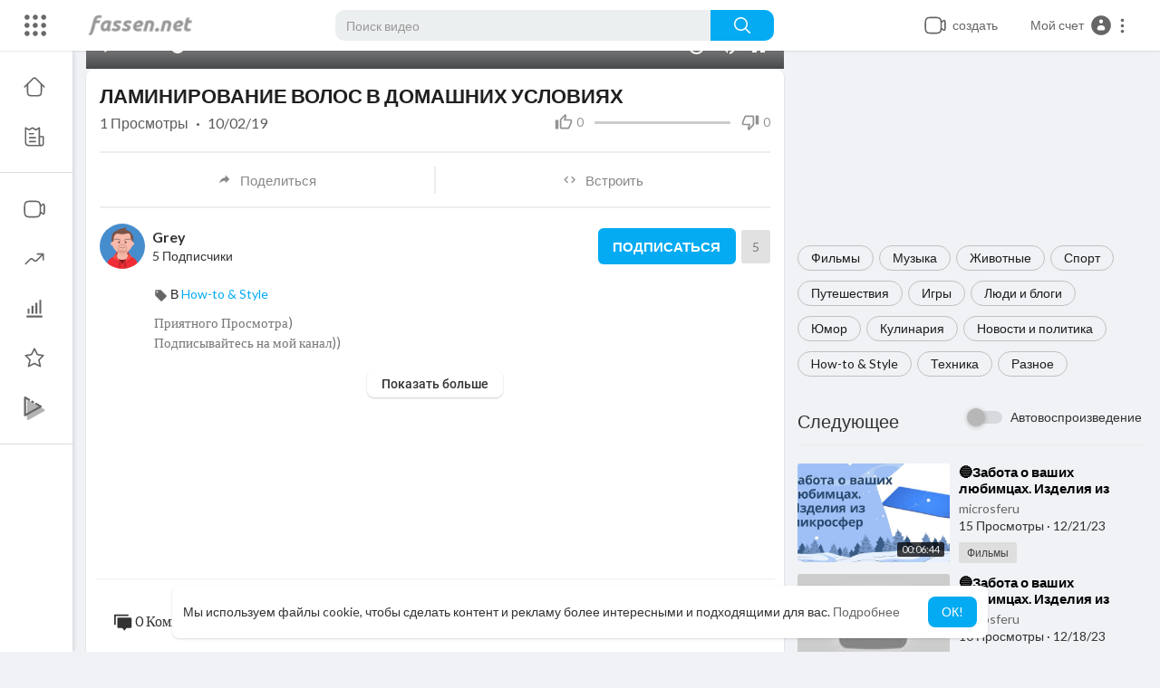

--- FILE ---
content_type: text/html; charset=utf-8
request_url: https://www.google.com/recaptcha/api2/anchor?ar=1&k=6LdM7wATAAAAADDSXG8DUksOb-Mr38OiJuLxsbmP&co=aHR0cHM6Ly9mYXNzZW4ubmV0OjQ0Mw..&hl=en&v=PoyoqOPhxBO7pBk68S4YbpHZ&size=normal&anchor-ms=20000&execute-ms=30000&cb=mknrcyo1iw6v
body_size: 49489
content:
<!DOCTYPE HTML><html dir="ltr" lang="en"><head><meta http-equiv="Content-Type" content="text/html; charset=UTF-8">
<meta http-equiv="X-UA-Compatible" content="IE=edge">
<title>reCAPTCHA</title>
<style type="text/css">
/* cyrillic-ext */
@font-face {
  font-family: 'Roboto';
  font-style: normal;
  font-weight: 400;
  font-stretch: 100%;
  src: url(//fonts.gstatic.com/s/roboto/v48/KFO7CnqEu92Fr1ME7kSn66aGLdTylUAMa3GUBHMdazTgWw.woff2) format('woff2');
  unicode-range: U+0460-052F, U+1C80-1C8A, U+20B4, U+2DE0-2DFF, U+A640-A69F, U+FE2E-FE2F;
}
/* cyrillic */
@font-face {
  font-family: 'Roboto';
  font-style: normal;
  font-weight: 400;
  font-stretch: 100%;
  src: url(//fonts.gstatic.com/s/roboto/v48/KFO7CnqEu92Fr1ME7kSn66aGLdTylUAMa3iUBHMdazTgWw.woff2) format('woff2');
  unicode-range: U+0301, U+0400-045F, U+0490-0491, U+04B0-04B1, U+2116;
}
/* greek-ext */
@font-face {
  font-family: 'Roboto';
  font-style: normal;
  font-weight: 400;
  font-stretch: 100%;
  src: url(//fonts.gstatic.com/s/roboto/v48/KFO7CnqEu92Fr1ME7kSn66aGLdTylUAMa3CUBHMdazTgWw.woff2) format('woff2');
  unicode-range: U+1F00-1FFF;
}
/* greek */
@font-face {
  font-family: 'Roboto';
  font-style: normal;
  font-weight: 400;
  font-stretch: 100%;
  src: url(//fonts.gstatic.com/s/roboto/v48/KFO7CnqEu92Fr1ME7kSn66aGLdTylUAMa3-UBHMdazTgWw.woff2) format('woff2');
  unicode-range: U+0370-0377, U+037A-037F, U+0384-038A, U+038C, U+038E-03A1, U+03A3-03FF;
}
/* math */
@font-face {
  font-family: 'Roboto';
  font-style: normal;
  font-weight: 400;
  font-stretch: 100%;
  src: url(//fonts.gstatic.com/s/roboto/v48/KFO7CnqEu92Fr1ME7kSn66aGLdTylUAMawCUBHMdazTgWw.woff2) format('woff2');
  unicode-range: U+0302-0303, U+0305, U+0307-0308, U+0310, U+0312, U+0315, U+031A, U+0326-0327, U+032C, U+032F-0330, U+0332-0333, U+0338, U+033A, U+0346, U+034D, U+0391-03A1, U+03A3-03A9, U+03B1-03C9, U+03D1, U+03D5-03D6, U+03F0-03F1, U+03F4-03F5, U+2016-2017, U+2034-2038, U+203C, U+2040, U+2043, U+2047, U+2050, U+2057, U+205F, U+2070-2071, U+2074-208E, U+2090-209C, U+20D0-20DC, U+20E1, U+20E5-20EF, U+2100-2112, U+2114-2115, U+2117-2121, U+2123-214F, U+2190, U+2192, U+2194-21AE, U+21B0-21E5, U+21F1-21F2, U+21F4-2211, U+2213-2214, U+2216-22FF, U+2308-230B, U+2310, U+2319, U+231C-2321, U+2336-237A, U+237C, U+2395, U+239B-23B7, U+23D0, U+23DC-23E1, U+2474-2475, U+25AF, U+25B3, U+25B7, U+25BD, U+25C1, U+25CA, U+25CC, U+25FB, U+266D-266F, U+27C0-27FF, U+2900-2AFF, U+2B0E-2B11, U+2B30-2B4C, U+2BFE, U+3030, U+FF5B, U+FF5D, U+1D400-1D7FF, U+1EE00-1EEFF;
}
/* symbols */
@font-face {
  font-family: 'Roboto';
  font-style: normal;
  font-weight: 400;
  font-stretch: 100%;
  src: url(//fonts.gstatic.com/s/roboto/v48/KFO7CnqEu92Fr1ME7kSn66aGLdTylUAMaxKUBHMdazTgWw.woff2) format('woff2');
  unicode-range: U+0001-000C, U+000E-001F, U+007F-009F, U+20DD-20E0, U+20E2-20E4, U+2150-218F, U+2190, U+2192, U+2194-2199, U+21AF, U+21E6-21F0, U+21F3, U+2218-2219, U+2299, U+22C4-22C6, U+2300-243F, U+2440-244A, U+2460-24FF, U+25A0-27BF, U+2800-28FF, U+2921-2922, U+2981, U+29BF, U+29EB, U+2B00-2BFF, U+4DC0-4DFF, U+FFF9-FFFB, U+10140-1018E, U+10190-1019C, U+101A0, U+101D0-101FD, U+102E0-102FB, U+10E60-10E7E, U+1D2C0-1D2D3, U+1D2E0-1D37F, U+1F000-1F0FF, U+1F100-1F1AD, U+1F1E6-1F1FF, U+1F30D-1F30F, U+1F315, U+1F31C, U+1F31E, U+1F320-1F32C, U+1F336, U+1F378, U+1F37D, U+1F382, U+1F393-1F39F, U+1F3A7-1F3A8, U+1F3AC-1F3AF, U+1F3C2, U+1F3C4-1F3C6, U+1F3CA-1F3CE, U+1F3D4-1F3E0, U+1F3ED, U+1F3F1-1F3F3, U+1F3F5-1F3F7, U+1F408, U+1F415, U+1F41F, U+1F426, U+1F43F, U+1F441-1F442, U+1F444, U+1F446-1F449, U+1F44C-1F44E, U+1F453, U+1F46A, U+1F47D, U+1F4A3, U+1F4B0, U+1F4B3, U+1F4B9, U+1F4BB, U+1F4BF, U+1F4C8-1F4CB, U+1F4D6, U+1F4DA, U+1F4DF, U+1F4E3-1F4E6, U+1F4EA-1F4ED, U+1F4F7, U+1F4F9-1F4FB, U+1F4FD-1F4FE, U+1F503, U+1F507-1F50B, U+1F50D, U+1F512-1F513, U+1F53E-1F54A, U+1F54F-1F5FA, U+1F610, U+1F650-1F67F, U+1F687, U+1F68D, U+1F691, U+1F694, U+1F698, U+1F6AD, U+1F6B2, U+1F6B9-1F6BA, U+1F6BC, U+1F6C6-1F6CF, U+1F6D3-1F6D7, U+1F6E0-1F6EA, U+1F6F0-1F6F3, U+1F6F7-1F6FC, U+1F700-1F7FF, U+1F800-1F80B, U+1F810-1F847, U+1F850-1F859, U+1F860-1F887, U+1F890-1F8AD, U+1F8B0-1F8BB, U+1F8C0-1F8C1, U+1F900-1F90B, U+1F93B, U+1F946, U+1F984, U+1F996, U+1F9E9, U+1FA00-1FA6F, U+1FA70-1FA7C, U+1FA80-1FA89, U+1FA8F-1FAC6, U+1FACE-1FADC, U+1FADF-1FAE9, U+1FAF0-1FAF8, U+1FB00-1FBFF;
}
/* vietnamese */
@font-face {
  font-family: 'Roboto';
  font-style: normal;
  font-weight: 400;
  font-stretch: 100%;
  src: url(//fonts.gstatic.com/s/roboto/v48/KFO7CnqEu92Fr1ME7kSn66aGLdTylUAMa3OUBHMdazTgWw.woff2) format('woff2');
  unicode-range: U+0102-0103, U+0110-0111, U+0128-0129, U+0168-0169, U+01A0-01A1, U+01AF-01B0, U+0300-0301, U+0303-0304, U+0308-0309, U+0323, U+0329, U+1EA0-1EF9, U+20AB;
}
/* latin-ext */
@font-face {
  font-family: 'Roboto';
  font-style: normal;
  font-weight: 400;
  font-stretch: 100%;
  src: url(//fonts.gstatic.com/s/roboto/v48/KFO7CnqEu92Fr1ME7kSn66aGLdTylUAMa3KUBHMdazTgWw.woff2) format('woff2');
  unicode-range: U+0100-02BA, U+02BD-02C5, U+02C7-02CC, U+02CE-02D7, U+02DD-02FF, U+0304, U+0308, U+0329, U+1D00-1DBF, U+1E00-1E9F, U+1EF2-1EFF, U+2020, U+20A0-20AB, U+20AD-20C0, U+2113, U+2C60-2C7F, U+A720-A7FF;
}
/* latin */
@font-face {
  font-family: 'Roboto';
  font-style: normal;
  font-weight: 400;
  font-stretch: 100%;
  src: url(//fonts.gstatic.com/s/roboto/v48/KFO7CnqEu92Fr1ME7kSn66aGLdTylUAMa3yUBHMdazQ.woff2) format('woff2');
  unicode-range: U+0000-00FF, U+0131, U+0152-0153, U+02BB-02BC, U+02C6, U+02DA, U+02DC, U+0304, U+0308, U+0329, U+2000-206F, U+20AC, U+2122, U+2191, U+2193, U+2212, U+2215, U+FEFF, U+FFFD;
}
/* cyrillic-ext */
@font-face {
  font-family: 'Roboto';
  font-style: normal;
  font-weight: 500;
  font-stretch: 100%;
  src: url(//fonts.gstatic.com/s/roboto/v48/KFO7CnqEu92Fr1ME7kSn66aGLdTylUAMa3GUBHMdazTgWw.woff2) format('woff2');
  unicode-range: U+0460-052F, U+1C80-1C8A, U+20B4, U+2DE0-2DFF, U+A640-A69F, U+FE2E-FE2F;
}
/* cyrillic */
@font-face {
  font-family: 'Roboto';
  font-style: normal;
  font-weight: 500;
  font-stretch: 100%;
  src: url(//fonts.gstatic.com/s/roboto/v48/KFO7CnqEu92Fr1ME7kSn66aGLdTylUAMa3iUBHMdazTgWw.woff2) format('woff2');
  unicode-range: U+0301, U+0400-045F, U+0490-0491, U+04B0-04B1, U+2116;
}
/* greek-ext */
@font-face {
  font-family: 'Roboto';
  font-style: normal;
  font-weight: 500;
  font-stretch: 100%;
  src: url(//fonts.gstatic.com/s/roboto/v48/KFO7CnqEu92Fr1ME7kSn66aGLdTylUAMa3CUBHMdazTgWw.woff2) format('woff2');
  unicode-range: U+1F00-1FFF;
}
/* greek */
@font-face {
  font-family: 'Roboto';
  font-style: normal;
  font-weight: 500;
  font-stretch: 100%;
  src: url(//fonts.gstatic.com/s/roboto/v48/KFO7CnqEu92Fr1ME7kSn66aGLdTylUAMa3-UBHMdazTgWw.woff2) format('woff2');
  unicode-range: U+0370-0377, U+037A-037F, U+0384-038A, U+038C, U+038E-03A1, U+03A3-03FF;
}
/* math */
@font-face {
  font-family: 'Roboto';
  font-style: normal;
  font-weight: 500;
  font-stretch: 100%;
  src: url(//fonts.gstatic.com/s/roboto/v48/KFO7CnqEu92Fr1ME7kSn66aGLdTylUAMawCUBHMdazTgWw.woff2) format('woff2');
  unicode-range: U+0302-0303, U+0305, U+0307-0308, U+0310, U+0312, U+0315, U+031A, U+0326-0327, U+032C, U+032F-0330, U+0332-0333, U+0338, U+033A, U+0346, U+034D, U+0391-03A1, U+03A3-03A9, U+03B1-03C9, U+03D1, U+03D5-03D6, U+03F0-03F1, U+03F4-03F5, U+2016-2017, U+2034-2038, U+203C, U+2040, U+2043, U+2047, U+2050, U+2057, U+205F, U+2070-2071, U+2074-208E, U+2090-209C, U+20D0-20DC, U+20E1, U+20E5-20EF, U+2100-2112, U+2114-2115, U+2117-2121, U+2123-214F, U+2190, U+2192, U+2194-21AE, U+21B0-21E5, U+21F1-21F2, U+21F4-2211, U+2213-2214, U+2216-22FF, U+2308-230B, U+2310, U+2319, U+231C-2321, U+2336-237A, U+237C, U+2395, U+239B-23B7, U+23D0, U+23DC-23E1, U+2474-2475, U+25AF, U+25B3, U+25B7, U+25BD, U+25C1, U+25CA, U+25CC, U+25FB, U+266D-266F, U+27C0-27FF, U+2900-2AFF, U+2B0E-2B11, U+2B30-2B4C, U+2BFE, U+3030, U+FF5B, U+FF5D, U+1D400-1D7FF, U+1EE00-1EEFF;
}
/* symbols */
@font-face {
  font-family: 'Roboto';
  font-style: normal;
  font-weight: 500;
  font-stretch: 100%;
  src: url(//fonts.gstatic.com/s/roboto/v48/KFO7CnqEu92Fr1ME7kSn66aGLdTylUAMaxKUBHMdazTgWw.woff2) format('woff2');
  unicode-range: U+0001-000C, U+000E-001F, U+007F-009F, U+20DD-20E0, U+20E2-20E4, U+2150-218F, U+2190, U+2192, U+2194-2199, U+21AF, U+21E6-21F0, U+21F3, U+2218-2219, U+2299, U+22C4-22C6, U+2300-243F, U+2440-244A, U+2460-24FF, U+25A0-27BF, U+2800-28FF, U+2921-2922, U+2981, U+29BF, U+29EB, U+2B00-2BFF, U+4DC0-4DFF, U+FFF9-FFFB, U+10140-1018E, U+10190-1019C, U+101A0, U+101D0-101FD, U+102E0-102FB, U+10E60-10E7E, U+1D2C0-1D2D3, U+1D2E0-1D37F, U+1F000-1F0FF, U+1F100-1F1AD, U+1F1E6-1F1FF, U+1F30D-1F30F, U+1F315, U+1F31C, U+1F31E, U+1F320-1F32C, U+1F336, U+1F378, U+1F37D, U+1F382, U+1F393-1F39F, U+1F3A7-1F3A8, U+1F3AC-1F3AF, U+1F3C2, U+1F3C4-1F3C6, U+1F3CA-1F3CE, U+1F3D4-1F3E0, U+1F3ED, U+1F3F1-1F3F3, U+1F3F5-1F3F7, U+1F408, U+1F415, U+1F41F, U+1F426, U+1F43F, U+1F441-1F442, U+1F444, U+1F446-1F449, U+1F44C-1F44E, U+1F453, U+1F46A, U+1F47D, U+1F4A3, U+1F4B0, U+1F4B3, U+1F4B9, U+1F4BB, U+1F4BF, U+1F4C8-1F4CB, U+1F4D6, U+1F4DA, U+1F4DF, U+1F4E3-1F4E6, U+1F4EA-1F4ED, U+1F4F7, U+1F4F9-1F4FB, U+1F4FD-1F4FE, U+1F503, U+1F507-1F50B, U+1F50D, U+1F512-1F513, U+1F53E-1F54A, U+1F54F-1F5FA, U+1F610, U+1F650-1F67F, U+1F687, U+1F68D, U+1F691, U+1F694, U+1F698, U+1F6AD, U+1F6B2, U+1F6B9-1F6BA, U+1F6BC, U+1F6C6-1F6CF, U+1F6D3-1F6D7, U+1F6E0-1F6EA, U+1F6F0-1F6F3, U+1F6F7-1F6FC, U+1F700-1F7FF, U+1F800-1F80B, U+1F810-1F847, U+1F850-1F859, U+1F860-1F887, U+1F890-1F8AD, U+1F8B0-1F8BB, U+1F8C0-1F8C1, U+1F900-1F90B, U+1F93B, U+1F946, U+1F984, U+1F996, U+1F9E9, U+1FA00-1FA6F, U+1FA70-1FA7C, U+1FA80-1FA89, U+1FA8F-1FAC6, U+1FACE-1FADC, U+1FADF-1FAE9, U+1FAF0-1FAF8, U+1FB00-1FBFF;
}
/* vietnamese */
@font-face {
  font-family: 'Roboto';
  font-style: normal;
  font-weight: 500;
  font-stretch: 100%;
  src: url(//fonts.gstatic.com/s/roboto/v48/KFO7CnqEu92Fr1ME7kSn66aGLdTylUAMa3OUBHMdazTgWw.woff2) format('woff2');
  unicode-range: U+0102-0103, U+0110-0111, U+0128-0129, U+0168-0169, U+01A0-01A1, U+01AF-01B0, U+0300-0301, U+0303-0304, U+0308-0309, U+0323, U+0329, U+1EA0-1EF9, U+20AB;
}
/* latin-ext */
@font-face {
  font-family: 'Roboto';
  font-style: normal;
  font-weight: 500;
  font-stretch: 100%;
  src: url(//fonts.gstatic.com/s/roboto/v48/KFO7CnqEu92Fr1ME7kSn66aGLdTylUAMa3KUBHMdazTgWw.woff2) format('woff2');
  unicode-range: U+0100-02BA, U+02BD-02C5, U+02C7-02CC, U+02CE-02D7, U+02DD-02FF, U+0304, U+0308, U+0329, U+1D00-1DBF, U+1E00-1E9F, U+1EF2-1EFF, U+2020, U+20A0-20AB, U+20AD-20C0, U+2113, U+2C60-2C7F, U+A720-A7FF;
}
/* latin */
@font-face {
  font-family: 'Roboto';
  font-style: normal;
  font-weight: 500;
  font-stretch: 100%;
  src: url(//fonts.gstatic.com/s/roboto/v48/KFO7CnqEu92Fr1ME7kSn66aGLdTylUAMa3yUBHMdazQ.woff2) format('woff2');
  unicode-range: U+0000-00FF, U+0131, U+0152-0153, U+02BB-02BC, U+02C6, U+02DA, U+02DC, U+0304, U+0308, U+0329, U+2000-206F, U+20AC, U+2122, U+2191, U+2193, U+2212, U+2215, U+FEFF, U+FFFD;
}
/* cyrillic-ext */
@font-face {
  font-family: 'Roboto';
  font-style: normal;
  font-weight: 900;
  font-stretch: 100%;
  src: url(//fonts.gstatic.com/s/roboto/v48/KFO7CnqEu92Fr1ME7kSn66aGLdTylUAMa3GUBHMdazTgWw.woff2) format('woff2');
  unicode-range: U+0460-052F, U+1C80-1C8A, U+20B4, U+2DE0-2DFF, U+A640-A69F, U+FE2E-FE2F;
}
/* cyrillic */
@font-face {
  font-family: 'Roboto';
  font-style: normal;
  font-weight: 900;
  font-stretch: 100%;
  src: url(//fonts.gstatic.com/s/roboto/v48/KFO7CnqEu92Fr1ME7kSn66aGLdTylUAMa3iUBHMdazTgWw.woff2) format('woff2');
  unicode-range: U+0301, U+0400-045F, U+0490-0491, U+04B0-04B1, U+2116;
}
/* greek-ext */
@font-face {
  font-family: 'Roboto';
  font-style: normal;
  font-weight: 900;
  font-stretch: 100%;
  src: url(//fonts.gstatic.com/s/roboto/v48/KFO7CnqEu92Fr1ME7kSn66aGLdTylUAMa3CUBHMdazTgWw.woff2) format('woff2');
  unicode-range: U+1F00-1FFF;
}
/* greek */
@font-face {
  font-family: 'Roboto';
  font-style: normal;
  font-weight: 900;
  font-stretch: 100%;
  src: url(//fonts.gstatic.com/s/roboto/v48/KFO7CnqEu92Fr1ME7kSn66aGLdTylUAMa3-UBHMdazTgWw.woff2) format('woff2');
  unicode-range: U+0370-0377, U+037A-037F, U+0384-038A, U+038C, U+038E-03A1, U+03A3-03FF;
}
/* math */
@font-face {
  font-family: 'Roboto';
  font-style: normal;
  font-weight: 900;
  font-stretch: 100%;
  src: url(//fonts.gstatic.com/s/roboto/v48/KFO7CnqEu92Fr1ME7kSn66aGLdTylUAMawCUBHMdazTgWw.woff2) format('woff2');
  unicode-range: U+0302-0303, U+0305, U+0307-0308, U+0310, U+0312, U+0315, U+031A, U+0326-0327, U+032C, U+032F-0330, U+0332-0333, U+0338, U+033A, U+0346, U+034D, U+0391-03A1, U+03A3-03A9, U+03B1-03C9, U+03D1, U+03D5-03D6, U+03F0-03F1, U+03F4-03F5, U+2016-2017, U+2034-2038, U+203C, U+2040, U+2043, U+2047, U+2050, U+2057, U+205F, U+2070-2071, U+2074-208E, U+2090-209C, U+20D0-20DC, U+20E1, U+20E5-20EF, U+2100-2112, U+2114-2115, U+2117-2121, U+2123-214F, U+2190, U+2192, U+2194-21AE, U+21B0-21E5, U+21F1-21F2, U+21F4-2211, U+2213-2214, U+2216-22FF, U+2308-230B, U+2310, U+2319, U+231C-2321, U+2336-237A, U+237C, U+2395, U+239B-23B7, U+23D0, U+23DC-23E1, U+2474-2475, U+25AF, U+25B3, U+25B7, U+25BD, U+25C1, U+25CA, U+25CC, U+25FB, U+266D-266F, U+27C0-27FF, U+2900-2AFF, U+2B0E-2B11, U+2B30-2B4C, U+2BFE, U+3030, U+FF5B, U+FF5D, U+1D400-1D7FF, U+1EE00-1EEFF;
}
/* symbols */
@font-face {
  font-family: 'Roboto';
  font-style: normal;
  font-weight: 900;
  font-stretch: 100%;
  src: url(//fonts.gstatic.com/s/roboto/v48/KFO7CnqEu92Fr1ME7kSn66aGLdTylUAMaxKUBHMdazTgWw.woff2) format('woff2');
  unicode-range: U+0001-000C, U+000E-001F, U+007F-009F, U+20DD-20E0, U+20E2-20E4, U+2150-218F, U+2190, U+2192, U+2194-2199, U+21AF, U+21E6-21F0, U+21F3, U+2218-2219, U+2299, U+22C4-22C6, U+2300-243F, U+2440-244A, U+2460-24FF, U+25A0-27BF, U+2800-28FF, U+2921-2922, U+2981, U+29BF, U+29EB, U+2B00-2BFF, U+4DC0-4DFF, U+FFF9-FFFB, U+10140-1018E, U+10190-1019C, U+101A0, U+101D0-101FD, U+102E0-102FB, U+10E60-10E7E, U+1D2C0-1D2D3, U+1D2E0-1D37F, U+1F000-1F0FF, U+1F100-1F1AD, U+1F1E6-1F1FF, U+1F30D-1F30F, U+1F315, U+1F31C, U+1F31E, U+1F320-1F32C, U+1F336, U+1F378, U+1F37D, U+1F382, U+1F393-1F39F, U+1F3A7-1F3A8, U+1F3AC-1F3AF, U+1F3C2, U+1F3C4-1F3C6, U+1F3CA-1F3CE, U+1F3D4-1F3E0, U+1F3ED, U+1F3F1-1F3F3, U+1F3F5-1F3F7, U+1F408, U+1F415, U+1F41F, U+1F426, U+1F43F, U+1F441-1F442, U+1F444, U+1F446-1F449, U+1F44C-1F44E, U+1F453, U+1F46A, U+1F47D, U+1F4A3, U+1F4B0, U+1F4B3, U+1F4B9, U+1F4BB, U+1F4BF, U+1F4C8-1F4CB, U+1F4D6, U+1F4DA, U+1F4DF, U+1F4E3-1F4E6, U+1F4EA-1F4ED, U+1F4F7, U+1F4F9-1F4FB, U+1F4FD-1F4FE, U+1F503, U+1F507-1F50B, U+1F50D, U+1F512-1F513, U+1F53E-1F54A, U+1F54F-1F5FA, U+1F610, U+1F650-1F67F, U+1F687, U+1F68D, U+1F691, U+1F694, U+1F698, U+1F6AD, U+1F6B2, U+1F6B9-1F6BA, U+1F6BC, U+1F6C6-1F6CF, U+1F6D3-1F6D7, U+1F6E0-1F6EA, U+1F6F0-1F6F3, U+1F6F7-1F6FC, U+1F700-1F7FF, U+1F800-1F80B, U+1F810-1F847, U+1F850-1F859, U+1F860-1F887, U+1F890-1F8AD, U+1F8B0-1F8BB, U+1F8C0-1F8C1, U+1F900-1F90B, U+1F93B, U+1F946, U+1F984, U+1F996, U+1F9E9, U+1FA00-1FA6F, U+1FA70-1FA7C, U+1FA80-1FA89, U+1FA8F-1FAC6, U+1FACE-1FADC, U+1FADF-1FAE9, U+1FAF0-1FAF8, U+1FB00-1FBFF;
}
/* vietnamese */
@font-face {
  font-family: 'Roboto';
  font-style: normal;
  font-weight: 900;
  font-stretch: 100%;
  src: url(//fonts.gstatic.com/s/roboto/v48/KFO7CnqEu92Fr1ME7kSn66aGLdTylUAMa3OUBHMdazTgWw.woff2) format('woff2');
  unicode-range: U+0102-0103, U+0110-0111, U+0128-0129, U+0168-0169, U+01A0-01A1, U+01AF-01B0, U+0300-0301, U+0303-0304, U+0308-0309, U+0323, U+0329, U+1EA0-1EF9, U+20AB;
}
/* latin-ext */
@font-face {
  font-family: 'Roboto';
  font-style: normal;
  font-weight: 900;
  font-stretch: 100%;
  src: url(//fonts.gstatic.com/s/roboto/v48/KFO7CnqEu92Fr1ME7kSn66aGLdTylUAMa3KUBHMdazTgWw.woff2) format('woff2');
  unicode-range: U+0100-02BA, U+02BD-02C5, U+02C7-02CC, U+02CE-02D7, U+02DD-02FF, U+0304, U+0308, U+0329, U+1D00-1DBF, U+1E00-1E9F, U+1EF2-1EFF, U+2020, U+20A0-20AB, U+20AD-20C0, U+2113, U+2C60-2C7F, U+A720-A7FF;
}
/* latin */
@font-face {
  font-family: 'Roboto';
  font-style: normal;
  font-weight: 900;
  font-stretch: 100%;
  src: url(//fonts.gstatic.com/s/roboto/v48/KFO7CnqEu92Fr1ME7kSn66aGLdTylUAMa3yUBHMdazQ.woff2) format('woff2');
  unicode-range: U+0000-00FF, U+0131, U+0152-0153, U+02BB-02BC, U+02C6, U+02DA, U+02DC, U+0304, U+0308, U+0329, U+2000-206F, U+20AC, U+2122, U+2191, U+2193, U+2212, U+2215, U+FEFF, U+FFFD;
}

</style>
<link rel="stylesheet" type="text/css" href="https://www.gstatic.com/recaptcha/releases/PoyoqOPhxBO7pBk68S4YbpHZ/styles__ltr.css">
<script nonce="DR3BWvAxHQ-yo6YC6_ZpsQ" type="text/javascript">window['__recaptcha_api'] = 'https://www.google.com/recaptcha/api2/';</script>
<script type="text/javascript" src="https://www.gstatic.com/recaptcha/releases/PoyoqOPhxBO7pBk68S4YbpHZ/recaptcha__en.js" nonce="DR3BWvAxHQ-yo6YC6_ZpsQ">
      
    </script></head>
<body><div id="rc-anchor-alert" class="rc-anchor-alert"></div>
<input type="hidden" id="recaptcha-token" value="[base64]">
<script type="text/javascript" nonce="DR3BWvAxHQ-yo6YC6_ZpsQ">
      recaptcha.anchor.Main.init("[\x22ainput\x22,[\x22bgdata\x22,\x22\x22,\[base64]/[base64]/UltIKytdPWE6KGE8MjA0OD9SW0grK109YT4+NnwxOTI6KChhJjY0NTEyKT09NTUyOTYmJnErMTxoLmxlbmd0aCYmKGguY2hhckNvZGVBdChxKzEpJjY0NTEyKT09NTYzMjA/[base64]/MjU1OlI/[base64]/[base64]/[base64]/[base64]/[base64]/[base64]/[base64]/[base64]/[base64]/[base64]\x22,\[base64]\\u003d\x22,\x22w7orw6EhesKUw406NXzDrCNawoYHw7rCtcOyJRs/QsOVHy7DpWzCnQxeFTsqwp5nworCiQbDvCDDnVptwofCjHPDg2JIwpUVwpPCpDnDjMK0w5cDFEY9McKCw5/Ch8Oiw7bDhsOmwrXCpm8pZMO6w6pcw43DscK6FmFiwq3DtF49a8KGw6zCp8OILsOVwrA9F8OTEsKnSkNDw4QNAsOsw5TDjjPCusOAeBATYAUhw6/CkzN9wrLDvzxsQ8K0wo5UVsOFw6bDoknDm8OgwoHDqlxEEjbDp8KzNUHDhVVJOTfDv8OCwpPDj8OTwofCuD3ClMKKNhHCh8KBwooaw5fDqH5nw6IAAcKrT8KtwqzDrsKcQl1rw4vDsxYceCxibcKQw65TY8OWwofCmVrDowVsecOFCAfCscOSwr7DtsK/wp3DnVtUXywyTRpDBsK2w49JXHDDtsKeHcKJXTrCkx7CnDrCl8Oww7rCnjfDu8K/wr3CsMOuI8OjI8OkOl/Ct24EfcKmw4DDtcK8woHDiMK1w4Vtwq15w6TDlcKxSsKEwo/Ck2vCtMKYd3XDp8OkwrI5Eh7CrMKcLMOrD8KSw73Cv8KvbC/Cv17CssKBw4krwrZ5w4t0WG87LCFiwoTCnBLDtBtqfSRQw4QXRRAtPcOjJ3Ntw4I0HgMWwrYhTsK1bsKKdhHDlm/Dq8KNw73DuU3ClcOzMycoA2nCtcKTw67DosKDU8OXL8O0w5TCt0vDn8KaHEXCmsKIH8O9wqzDpsONTA3CoDXDs0jDpsOCUcOWQsOPVcOlwrM1G8OjwrHCncO/[base64]/CgsO5wrs0ci1aw6LChEdRwqLCt8KxIMOVwoILwoNQwqxOwptuwqHDgkfChVPDkR/DgD7CrxtJP8OdB8KvYFvDoC/[base64]/DkxXClgbDpcKVIg1KZHhRwp8pwqFceMKTw5tHfErCscKGw7/[base64]/w7XChMOSJMKQw7rCvBkHw7EWFMOWw687fUMSw6nDhsKMJ8OAw4c8bX/Cu8KgQsOow57CvsOdwqh5U8OCw7DCpcKqd8OnbyjDjsOgworDvj/DkzHDrMKjwqHCoMOKWsOYwpXCiMOSfCXCl2fDojDDtsOawpwEwr3DjCQ+w7hAwq4WP8KbwpDCtivDkcKKGsKoNWEEPMKwRlbCtsOFTghpOsOFN8KIw4xBwojDixR5QMOWwqkvYCjDrsKhwqrDrMKfwrliw4zCjlg6b8Kqw4liXzbDr8OAbsKQwr/CtsONXcOWScKzwpRRCU4JwovDoCpTTsOFwobCujpeXMKawrJkwqwHHT8MwqsvNGY7w75Jw50SCRRMwpHDosOpwq4UwrtyBQXDp8OFJQvDhsKPN8OewpzDvg8PXsKTwqNqwqkvw6dkwrkELGLDszjDp8KkDMO+w64ocMKSworChsOwwqALwosodhI/[base64]/DhSQCw5LDrMKYwrRKPcKmw6kxWBvDpTtbDn5SwozCvcKQclEKwoPDjsOjwpPCjcOoK8Kgw4HDp8Omw7hRw4/Cv8Ofw6k6wqTCtcOHw4DDsjdvw5TCnybDr8K1NGvCkAzDqQPCpgdqM8O3I1/[base64]/Dh2kPw43CmzPCj8OoZSMhw4cAw70XwrFSEsKuwrFqAMKQwrLCjMKBd8KqVQx5w6DCiMK5egRWXUzCjsKNw77CuCXDsyTCu8K1BBbDvMKQw5TCklwyT8OkwpYgQ20bXsOPwr/Dh0/[base64]/Co8KvDsOdO0rDjlrCtBA9FF/DtsKJAcKxC8O8w77Dm0zDvEtewoLDkAPCh8KTwpUVVsOew79swqZpwrHDtcO+w5/[base64]/w4jCisKAwpdOaHhkC8KDFMOIwoYBBMOZOMKNKsOuw4jCpVzCm2LDhMKBwrXCg8KGwpJ8esKqwpHDnUVcXxzCrR0Qw7cdwqA/wqjCrFLCjMOTw5rDsXVVw7nCgsOVEHzCnsOrw44Hwr/ChGgrw40ywrJcw79nw7XCncOtTMOZw78Ww4J7QsKXPMOYTgnCqnbDn8OAYcKmb8Kowp5Tw7RNLMOkw6Z6wpNSw4sVM8Kfw67Co8OzWFcFw5IewrrDmcOvM8OKw7nDjcKOwptlwoTDs8Knw6DDgcOTFC48w69pw7gsLTxhwrNuCsOQIsOLwqJhw4waw67Cq8KSwpB/[base64]/CjsKeBltSw6VcckdIw6YFdi5IAsKsw43CjjcfWMOoSMObXcKew7Z0w7HDhTdkw4bDtMOaS8KIF8KZC8O5wo4iQTjDjTzCncOkf8OrI1jDgmF2d35zwrNzw4/DisKKwrh1H8KAwp5Fw7HCoitwwo/DpQrDucKJGR5cwpF4DWATw7zClX7DiMKvJcK3eDApZ8ONwrHDgA/DnMKlB8KNwpTCvA/DqF4hccK0OmTDlMKowqFOw7bDgmjDiFBhw6Z3axrCkMKdH8Khw57DhTQJQABQfsKSfsKaLT3Cs8OsWcKlw69bVcKpwqlWaMKpwqwSRm/Dj8Okw5nCh8K9w7kYfy5mwqXDgHQaVlDCuQ5gwrd5wqLCplZpwrAiMT5ewr0cwrDDhsO6w7/DnytQwrwNO8Ksw6EJNsKowrjCpcKkQcKMw6I3Sn8ow7LCvMOHaBbDm8Oow60Lw5fDkAJLw7NhasO+w7HCt8O5esKQOGzDhBJmf0vDiMKHI2LDoWTDrcK4wr3Dg8Oiw7g3bhbClEnCkAEXwr1AaMKdWMKIGB3DgsOjwo9ZwqNyVxbCj0vCksO/Hi1qQicjeg7Cv8Kdwqh6w5/[base64]/DvUVvwpDDuMO/w4EAwpcLw4zDmcKYdSs1FCDCnEFNWcOFFcOnbEnDjsO0fU50w7PDg8ONw7vCul3Dn8ODYQcLw4t3wrHCvnLDnsOXw7HCjcK3wrDDgcKfwpFkNsKcXV48wrwxCicyw5xmw63ClsOiwrEwLMKIcsKABMK2ChTCkxbDswx+w77Ct8O2ZjUVdF/[base64]/DMOGw67Du8KnUj/Ci8KIZSdCS152w7/[base64]/CuiXDk2U+wrAhw7pWMSdmUArDmhfDrMOuMsO4YBjDo8Kjw6tjNztWwqPDpMKOQirDrRhlwqrCjcKYworClcK+R8KIX3lSbzN0wrQpwpd7w4tfwrLCimLDlVvDmg11w5/DsFE7w4IoY09Ww7zCmijCq8KADTBVHEnDkk3DqcKrLE3CkMO/w55RNh0AwoEAVsKrGcKOwoNNw5giSsOqXMKPwpdGwpHCmHPCn8OkwqYtTcKXw557bnPCgXVEJMORTMOCWMOWY8OsTG/Dq3vCjEzDqz7DtQ7DoMK2w7ASw6ULwpDCrcOdwrrCuVNiwpJMNMK0wp7DiMKRwqbCgR4ZccKdRMKWw4IvLyvDkMOfwoQ/F8KTTsODKU7DlsKLw45nGmwSRi/CqATDocOuFjbDuERUwpLCkjTDvyzDh8KrImzDuiTCg8OOUG06wpohwps/[base64]/Djys4woMoG8OJwoTDu8O4w6fCi8OUC17DpgAbw7nDv8OHFMO0w7s9w4jDgGXDrTnDhUHCrmBcdsO8eB/[base64]/[base64]/wo/Cv8OPOA3DnQLDtMOSKsOCwr7Cg8KZckTDlXDDpyt1wrnDr8OcHsO2Wx53YWzClcKzJcOQBcKUCmvCicK2JsO3Zw3DrQfDh8OeHMKzwoJJw5DCt8OLw6HCsTcyZirDgHUaw67ChMKOf8OkwpHDhwbDpsKZwpLDpsO6L1jCgMKVKk8zwopqHnHDoMOrw6/DscKIEnsmwr8tw5/DmQJLwpg8KWbCkzM6w5rDmk3CgQbDscKyaAfDn8Onw73DnsKBw6QHaw4zwrIgH8OcMMO/[base64]/DuUwnVcKOOcOJwrzDtD3DvcKvw7ZlH8Ojw7DDnQp9wqDCncOEwp8MIQtXJcOeUgTClk58wrM+w6nDvTfCgCLCv8KVw7UJw67DizHCo8OOw6zChAPCmMOIdcONwpISQ1jDssKbQWB1wo5/w6TCqsKSw43Dg8KqQcKiwpdxcBzDt8KjZ8KGb8KvRsOywqDCnA7DkMKaw6jCuwlkMm4Dw75MajTCscKtE1VbH3Nkw7Fdw67CvcOXABXCo8OYPGXDiMOYw6DDgX3Cj8KyZsKrfsKrwo9hwoc0w53DnnzCozHCgcKVw6FdckRbE8KBworDtWbDs8KBXzjDnWEYwqDCksO/w5QAwqXCoMOhwpvDrSvCi0ciXTzCvxcbUsKSaMKEwqAPecKXFcOPM3ANw4vCgsOGaCrCicK3wp4vVn/DpMOow6F5wpdxIMOVB8OODifCoWhPKsKqw4DDjAxcUMKxEsOlw50EaMOqw7omAW1LwpMKGEDClcOhw5xdSwzDnjVsIgnCoxIfAsO7woHDu1Eiwp7DtsOSwoc0CMOTw6TDrcOySMOXw5/Ch2bDmioGYMKww68iw4cBDMKEwrkqT8KPw5fCsXFyODjDuSgJFEZ1w6fCgmDCisKpwp/DvHRKYcKlSCjCtX3DiibDjhnDoDnDlcKMwq/[base64]/DtsOTwojDl8KFw4loCAYBKBBAT0zChSLDv8OWwr3DtMKjZ8KtwqgwaTrClG4aSSDCmGlJTcOwDsKvJCrCmXvDqQHCr3XDmjnCjcOQClh6w7LDrcORAGHCtMKVNcOTwoxkwoPDlcOTworCqMOew4PDj8OnK8KMElnCqsKCHFQ8w4/DuQrCsMOnMMKAwqJ9wrTCi8KSwqUqwoHCkzMnBsKZwoEKDW5idm1IF2scBcKPwpxXaRbDhnfCsxAOR2XCmMKjw6pJSVQ2wowCT3V4Ki5iw6xiw48bwoYbw6XCmgXDkGzCphLCoRjDhGxlNB0HeHTCmgtgJMOawrrDh0PCg8KtUcOPGcOUwpvDssKSGsOPw4U5wq/CrSLCg8K4IA5II2IZwoY5XV4cwoZbwotvBMOYMcORwo9nCUzClTjDi3PCgMOzw5ZsciRvwq/Do8OGP8OSKsOKwr7CmMOFF2ZSFnHCpHbDl8OiHMOiEMOyKGDDtMO4esOXWsOdVMO2w6PDiS7DnF8JNcO7wqjCgjvDjS8NwqHDucOmw6vCsMK9KV/DhsKHwqEuwoLCsMORw5jCqWzDnsKfwqnDkBLCscK+w77DvW3DjMKOXxHCpsK2wpfDtl3DviHDtQoHw7hnHMO6K8Opw63CpBzCl8Okw69uHsKywrTCrcOPfnopw5nDn3fCvsO1wpUowrFEYsOEMcKKOMO9WSsjwqZzJ8Kiwo/CqjPCr1xOw4DCnsK1OsOjw6cxRMKzcBgjwpFIwrQSSsK6GcK0XsOGUm9jwrLCtcOjIBIVbE9PFW5AN2PDhGYiD8OcSsO9wp7DvcKcaT9nRcOvO34hecK7w6nDtTtkwoJZdjbCn0s0XCfDnMO8w6vDicKJIzrCqVpcFRjCpWTDr8KCJ3bCo2Unwq/CocKQw5HDvBvDsU9qw6fCh8OhwocVwqTCgMOxXcOcDMOFw6bCmsOJCxAwFU7Cr8OhPsOHwqYmDcKOf2bDlsO/BMKiDFLDpHfCgcOQw5DCgWjDiMKALsO5w6fCgWISTR/CvDckwrvDtcKCacOuE8KSEsKWw53DpGfCq8KAwrzDtcKVA2ogw63CsMOXw6/CsBkySsOEwr/CvhlzwonDi8Klw5vDiMODwqnDiMODPsOZwqnCvXrDtkPDrBpJw7l3wovCg2IPwoHDrsKvw7XDq1FnBTZCLMOeZ8KZd8OnZ8KXDApBw45Aw5U9wrpBaQjDnjw2YMKUI8OFwo40wqnDh8OzYETCpFwSw6sawpvDhEpSwoN4woQaL0/DlVhjBBhhw43Dh8OnNMKyLXHDkMOZw4hNw73Ch8KbAcK5w68kw4ZIYHUewrMMMU7CrGjCixvCmS/[base64]/wq7DjMKDDMKKJsORwpfDiirDpns/K2jDrsOjEMKqwqjCjnTDpcKBw7JIw4TCvWHCom/CnsKsVMO9w7RrWMO2w5TCkcOOwpdxw7XDgnjCnyhXZgU3C1UVTcOxVkzDkCjCt8Ohw7vDscOHw5Nww7bCnjI3wqZAwqTCn8ODejdkEcKNVcKEHMOqwrHDj8OZw5nCvFXDsyd2MsOJCMKYdcKQGMO/[base64]/ChmbDtmg5w7bDuGnDqRJteEbCoXPDpcKFw5bCu1vDksK3w6nCh0zDhMO7UcOUw4vCnsODQhF9w4rDq8KQA3vDgmF9w6jDshAiw7Uedn/[base64]/OQDDmcKKw6k5w4VwOjjDkDJGwojDr3c/DEDDqMOGw6bChm9OesObw5QZw4XCu8OFwo7DocOUDsKmwr4eEsO1VsOZfcODPHIZwq7ChsKhN8KxYwB4DMOoAwHDicO4wo8YWCPDqHLCtS3DvMOLw5HDtwvCkhPCssKMwocQw7FCwrsgw6/CocKrw7HCq2N6w7FFaHjDjMKqwqZFdnwbVE57DkPDmsKSFwAABkBsfMOCPMOwKMKtMzfCkMO/cSDDlMKOKcK/woTDv1xVCTwRw70ZGsOhw6nCtm58DMKFKybDisOJw75Cw5k6d8KEIU7CpCjCsn5xw7slw47CuMOPw63CviEGLEktfMOiBcK8FsKww6fChntww77Dm8OocypgXsO2esKbwpDDkcOha0TDksKWw4ENw68tS3rCtMKPZDHCgW1Iwp3CocKvc8O7wo/[base64]/DgcKmwr3Dt2RtcjgGwofDpBo5w5/[base64]/DunLDmcKjXhnCmBjCnDRESsKkw5sWw7Jjw7gawoVdwop9UzpRXX4WRcO5w4fDtsK9IE/ChDnDlsO+w5d9w6LCucOpJkfCnXR6VcO8CcKbLQ7DtCENPsOULRXCuEbDulwfw5hlf3PDsAdmwrIVZT/DukTDsMKTUDrDrU3DmkzDtMOEL3wDHmYRw7pJwqgXwrBmZyNew6HCssKbw5bDtBsXwpUQwpLDusOyw4Ymw7/[base64]/CvDMPw5jDnWctbcOmwpnCvGEPHG0Dw7TDqMORegsyGcOOO8KAw7vCjFjDlsOeM8O3w6lYw6zCp8KEw77CoVTDnEfDssODw53CgEfCu3XDtcO0w4ImwrhawqNQCRECw4/DpMKaw7McwovDkcKqfMOlwoRCGsODw6kJIiDCmnxlw699w5AnwosEwr7CjMOMDWbCg1zDvz3Ciz/[base64]/Cs3fDqsOqD8Kpwo4owpPCjsO9woLDusOVeMKCw6HDoEBES8KOwrDDgMONdkHCj3onOcKZPGg0wpPCkcOeUwXDhEInSMOxwrByYXVIeh/[base64]/U8Oiw4bDosO/w6Zmw5ICN8KRw5h/PBXDmwRlA8ORHcKEah0IwrpUVMOzRcK6worCi8OGwqR0aSXCmsOaworCuTrDrBvDjMOsCMKYwqLClGbDhVDDvGTChFM1wrUMFMO/w7zCtsOdw6M6woHDnsO6bhYsw7V9bcORJWhAwowtw6bDvFx/S07CrxXCisKJwqBqIcO8woAUw54Gw6HDisK4cXpjwrLDqVwAfsKCAcKOCMKpwoXCqVwoWsKYwpnDr8OVBGIhwoHDjcKMw4YbfcO7wpLCth0nMl7Diw3Dh8O/[base64]/DojHCkMOAw5cEw7vCsEccw5c1bMOqGUPCuMKvw4LCmgXCh8K5w7vCsUV/w518wpwCw6d+w5Ald8OVHUbDvl/ClMOhCETCmsOowo/Cm8OwES9Sw4XDlQUIaXPDjiHDiUUjw4NDwpDDksO8KTBfw5olXMKJPDfDrWxNWcKCwq3DhzHCh8Onwp8JQlTCimZWRijCiwAgw5vCpUJcw6/CpsOxa1PCncOQw5vDtgJ4FGU+w4dVFT/[base64]/CkwFHw5zDhXHCkUorwq/DjcOMw63Duj/DiMKBKGQkLMO2w4nDrF5JwqHDlMOWwqvDi8KfFwzCjX9hEiRZRDXDg3fCsmbDlUA+wqwQw6HDqsOoRUYCw47DhMOJw6IidH/DuMKUFMOBcMO1IsKZwpBaCUEbw7VJw63DtULDvMKCKcKJw5vDq8K0w7/Djw9xRGhzw5d0CMK/w5x+DQnDuz/Cr8OLw5XDlcK8w4PDm8KbLHnDs8KSwq7Ck0DCncORG3rCn8OlwrfDgnzDigxLwr0Yw43Cq8OmQX1PAHrClsO6wpnCt8K1F8OUTsOkNMKaUMKpL8KQeCjCujVYB8K3wqTCmcKNw6TCsTwbP8K9wrTDicOdZUs8w4jDrcKJJ1LCn3oFdALCuyM6RsKYeS/DnjoxdF/CmcKVfBHCpVgfwp9kHsOvV8KRw5XDs8O0w5lqw7fCty7Cu8KhwrfCt2Inw5zCucKew5Mxw6p8EcO+w7sEHcO/bmItwq/[base64]/[base64]/[base64]/DlsKAdMK6wpsrZGfDv8KVYcKWw4HCisKofsKPAC1RasOFMm0xwr/[base64]/DpAfDl8KLK8OVw7XDtAZgT0fCgF/DlUTDrcKVEcK/w6XDvznCuTfDpcO2bUZnW8OaPsKaYXUjVBlRwq3ChUR9w5PCtMK9w6sSwrzCh8K4w69TNQ0cJcOlw5/DqFdJGcO6FRRzfx4cw6sdf8KKwqzDrAd7OEVILsOhwqNQw5wfwojCvsOYw74BQsOYYMODHXHDocOIw4F9QMOiCihXP8O+GS/DrgYow6cbIMO+MMOnwpx6dTYffMKxGwLDvi9gGQTDk1/[base64]/ChMOLCcOYwoBBLUR7K8K+wrFXw7rCqiBVwoXCr8K/FMK0wroSw6A7McOVKzTCvsKSGsK5OQNuwpbCisOTJ8K/w7w9w5t/fAdGw6/DpzBbDMKsDMKUXmwRw4EVw4HCt8OuJcO5w5lbY8OqK8KhGTl8wqHCvMK1LsK8PMKIfsOQScOSQMK1N2wDM8KwwqcfwqvCjMKZw71PJxzCqcOMwpvCpCsLBRIvw5fCkmUtw5/DjFDDsMOowok3YiPCmcK3JxzDhMO8QFHCoSLCt39RWcKFw4/DpsKrwqlPAcO+WcKYwpcAwq/CiHVXNsOvZ8OiTTEcw7rDqUcQwoooKsKjXMOvKVTDtUpyHMOEwrfDrhXCqMOQT8O6fndzLSMzw4txHALCrEMRw5zDl07Ctnt0GwfDrA/CmcOHw6cVw7XDhsK6b8OuYSYAccOCwrI2F3bDm8O3E8KRworCliF0P8Ohw7YJcsOvw5YZcSlswrR/[base64]/DscOxJmVdw75SwqVvwrkzB8OpDsOCw7/CgsKEwpbCoMO+w7xqwp7ChxlQwovDmw/CnMKxBzvCiXbDssOtMMOOASEFw6Qow4xdCTPClQhIwqIOw6tVHnsuUsOiHsOEZMKhEMOZw6pJw4XCm8K6DnnChnlBwosEP8Kiw4/[base64]/[base64]/[base64]/w7PDscKcQMKTw6PCtMOvwoICw63CqcK7PGHDsygDwoHDkMKDWzJmN8OsW03DlsKEwp0kw4nDr8OdwpRKwqTDkVlpw4JAwpc+wrMaTD/DiWfCsmjCmVzCgsO4aWnCtGlhZ8KcFhPCvMObw6w9GhpbRnlDJcONw7/CtsKgFXfDsCcSFXQsUlfCmxh4fQI+RSkqX8KJMVnDlMOmHcKlwrnDvcKHYGsMYBTCqsOIWcKKw7TDkEPDkF/DlcOOwpPCgQsGAcK+woPCjjvCgWrCqsKqwpDCmsOmYW9bPHXDrHc+XBtUB8OLwr7DqHZmT2pdSgfCgcOKVsOPTMOhMsKqD8Obwrd4GCDDp8OABXTDkcKQw4QMCsKBw6N0wrPCkXVdw6/Dmg8PQ8O3bMOzb8OBfVrCsmfDqh5dwonDjRTCkxsCI0TDjcKKFcOFRx/DjWE+FcODwolKAlzCvWh7w4dUwqTCpcOOwpdfYVrCgxPCjXoMw6DDrix7wqbDhUw3wr/Cnxk6wpXDmQhYwqQRw7pewpQew5J0w49lLsKhwoLDmEXCucOZC8KLesKAwpvCgQonDRc1HcK3w4TCmcKSLMOZwrlawrI0ByZewq7Cs18Qw7nCvBpkw5LChGd7woEywrDDqlYmwrElw4LCoMKNbHPCiyRVWsKifsK0woLCq8OXbi4qDcOSw4TCqCLDkMKZw7/DjMOAccKaGAk/Gjsdw4rDuVBEw4vCgMKTwoY/woY1woTCsT7CjcOtY8Kuwo9YdiAKKsOuwqoVw6zCtcO+wpBIV8KoB8ORHHfDisKiw6PDgy/Cn8OPecOTVsOeE013ew0vwo9Rw5tow67DuB3CqVkpD8KuTDbDqFIGW8O6w4PDhEh0wrDCuCd7YRPCsQjDvSQQwrFGTcOiMjRYwpRZPjU6w73ClDDDgMKfw4V/CcKGGcOPT8Oiw78DFMOZw6nDn8OHJMOcwrPCn8OsSFXDg8KEw5s4GX3CpT3DmxklM8OjXFkZw7rCo37Cv8OLFWfCrwt4w6lkwrDCu8KpwrXCucKiMQTClVDCg8Kgw5jCnsK3QsOOw7sawoHDu8K7aGY4SDAyNcKKw6/CpTbDhR7CgQUuw4cAwrTCk8KiIcORAgPDkE0RbcOFwqbCtmRYRHEuwq3CrEtbwoZ/EkbDsgDDnmYJGMOZw5bDhcKow7poL33DvcKLwqbCrcO+AMO4asO5NcKRw57Dj0bDgCLDr8K7MMK5NR7Cn3Q1NsO0wqRgBcOEwrFvP8K9w5ANwrwTN8KtwqbDncKJCmUDw7vDoMKZLQ/CgFXChsOGIgHDpBcRfWV9w7/CimzDnzTDkgMMXw7DhRvCsnlnWxgsw6zDq8O6YXbDhkBcBRxzRcOxwpPDtkhLw60sw5MJw6MrwqHChcKwaXDDscOFw4gvw4bCtRAMw5tQR0oCXRXCvEjCrXICw4kRAMOdXwMGw5/[base64]/LSTDpcOWVMK+VF1dB1hWwo9jUUJ2EcOGRsOrwqXCpsK1w5kjd8K5d8OlKxxZCMKMw7LDsQbDiXHCjSrCpWxpRcKRI8O7woNpw60sw642YQHDhMK4czDCnsKieMKWwp5Xw5hEWsKXwoTCncKNwq7DhC/DnMK8w5/CvsKyLVDCkXVzVsOewojDhMKdwrVZLgATDxLCsSdKwqvCr3Mgw4/CksOWw7jDrMOowovDs3HDnMOAwqXDuk/[base64]/EMOYwqg2B8KTw4HDqGnCg8KYw5g0w5NwAsO0w64qLy8CUkV8w6syZCzCiH4fw7bDm8KIU2kZbMKsAcKzFAtwwpvCplQkcxdyQcKnwpzDmisHwqNRw7tjH2rDiG/CsMKZbMKWwpvDn8OAwqTDmMOEaBjCtcKubm7Cg8O1wolBwovDksOgwrlwUMO2wrp9wq4mwqHDpHhjw4JqR8OjwqQTOcOdw5TDscOfw6Abwo3DusOuD8K8w6tYw77CuwAlAcOGw40qw4XChmDCq0XDqygewp9Jak7CuF/[base64]/Di8KkaS3DvncMXcOTwq/CpMOfw7/[base64]/Cs8OZWzDCmMOLwqgfwrhhw4pyJcKofU10HMOsU8OxC8O6JTjCiksGwpDDrAVUwpNPwogXwqPCilIYbsOhwp7Dtwtnw4/[base64]/[base64]/K8KPw5bCuA7DjMOwUcODcm42FTk+EcK3wrjCrxIqw77CgEjCjgnDmAR0wqHCtcKcw64zE1siw6rCnADDg8KWPUwrw5h1b8KFwqcLwq16w5PDokzDgFd5w5o/wqE2w4vDg8ODwqjDisKBw48gNMKCwrLChCDDnMOWblzCvy3ChMOjGF7Cv8KMTELCr8Kqwrs2Ezc4wqjDiW83YMKzWcOHwqfCvD3CjsKhVsOiwovDuwZ3GhLClgTDocKgwoZdwrvCgsOtwrLDqGTDpcKMw4HClxcnwr/[base64]/Cp1dow5nDlyEKJm7DjVdFwq3CoGbDu3LDrMKFRW4lw6TDmgDCnCvDksKCw4/CoMKgwqRjwp9UOyzDjWI+w6DDucKvV8K+wq/[base64]/Dv3FZw5NwwplowqDCjAh1wp3CngoQCsKbwptEwozCqMKRw6guwo4uBcKCR0TDqEV7H8KsDRMlwqrCocOMf8O4b30jw5V4fsOWCMK+w7F3w5DCl8OHAnQ+w4EAwovCmgDCocOgfsOLCxnDlsKmw5lcwr5Bw43Djl7CnUFkw5hEdB7CgWRTIMKew6/[base64]/CuMKGAMOBMVrCqmMow69CwrfCuFMVwoEWTQnDmMOFwpcqw5PCmcOIW1kDwqzDpMKgw4p+N8Klw61kw6/Cu8OJwqoXwocJw7LDmMKMaEXCkkPDqsK/RxpbwpN3dVnDnMK4cMK/w41CwohIw6nDtcOAw50VwobDuMOgwrLClhBhUQzCncKPwrbDqUs8w7l0wrnCjmR0wq3CpmjDj8KRw5VXw6vDnMO/wrsMXsOELMO6wpHDg8KgwqV3C080w5RTw67CqD3CumQLQSMNNG/CqcK4VMKgw7olJcOJEcK0XSkOVcOmLxcnwqd7w6MySMKbdsOGwp/Ci3jCgQ0gXsKWwoPDihAoQ8O7LsOYRCQyw5/DnsKGDFHDl8KXwpFgUC3DjcKtw7tLccK9bA7Dsmd0wpV0wqDDjMOEAcO+wq3CvMKuwrDCsmh4w7/[base64]/[base64]/[base64]/Dg8KDOlvCvMO/[base64]/[base64]/Dq2guccOiW8OYw4cfw4YcNid2w4x8w60ZEMOwSsKaw5RaT8OqwpjCvcKNIFEAw4Vqw7bDqBx3w4zDlMKtEinDo8K1w44kGMOoEsK9wpTDhMORBMOtbwl/wq8cPMOmb8Ksw4fDsz5BwphFFxZswr/DsMKzCMKkwoUCw4DCtMOqwoHCoHpvMcKfH8OPMDLCvWjCjsKfw73DkMKdwrHCi8OWKCgfwrJ5THdmXMOiJxXDgMOcCMK1RMOdwqPCsnDDmFs0wphhwplbwqbDiDpZNsOAw7fDjQp/[base64]/[base64]/DqcK3w4BCEsKLJ8OHTcKPSCPDtcO2Uk9gKAlDw6FgwqjCn8OewpgHwoTCvzQ2wrDCkcOSwo/DhcO6wpbCn8OqEcKGEsKQZ1A8TsO1L8KdSsKAw4ohwohXFTo3U8Knw5EpVcOmwr3Dt8O4wqJeJxfCscKWPcOpwq3Cq0TDqzoSwogpwrlgwq00J8ODH8Kjw7UjWFjDqXPCvk3ClsO/WRN8Shczw6zDsgdKAcKAw5p4wrgDwpzDnBnCsMOBNcKjGsKAJcOSwqMbwqo/aV1JOmR7wr8YwqM9w4c3NwTClMKKLMOhw54Bw5bCjsKnw4fDqWoRwpvDmsKdEMKqwpTCk8OvBWjDiHPDt8Kjw6PCqsKVe8OTGCjCrcK6wrzDtyrCoMObbzjCr8KTeGc5w7Q8w7HDkk/Dtm/DoMKpw5QEWW3DgVHDv8KNasOHc8OFVsOebgDCnWUowrJlb8KGOB1+ciZswqbCucKGKUXDgMK5w6XDvMKOeVw/CzDDmcKxX8KbSnwPJhsdwpHCrDEpw6LDgsOZWBEQwpHDqMOwwpgxwoo3w47Ct0dnw4AoOhFWw4HDlcKEwqPCr0DDhz9ha8OrDMO6w5PDscOpw49wBD9COTFMdMKeUsKQIsKPDFrCjMOVRcKaecODwoHDswDChl86YUNhwo7Ds8OINRXCjMK9DkfCtMK9ElnDmgnDhy/DtwDDocKMw6oIw5/CuR5PYWfDq8OicsKywrFObULCisK7MSYcwoR7ID8FNEUbw7/Ch8OPwqRVwpfCncOwP8OEDcKjK3LDp8KwI8ObR8Onw5Z4AibCpcK5K8OZJMKFwp1PKi5Bwo/DrxMHC8OPwrDDusKuwrhVw6HCsxphLz5gaMKEesKSwqA7wolrbsKcalJuwqXCkHbDtF/CucK8w7fCu8KrwrAnw5hNOcO7w6jCl8KcHUnCsi1UwofCoVJCw5E3U8OSesK+KRsnw6t1cMOCwpjCscKtF8OOI8Kpwo1Ab1vCusKYJMKJfMKOJmoKwqlBw6gBYsO/wprCgsOXwrhZIsK5cignw5YJwo/CqCzDt8KRw7IYwqHDtsK9L8K+DcK6dgpcwoJSIzTDt8K9BkZjw5PClMKvYsOSDBzCo3TCiCEndsKvQsOJQsO5B8O5d8OjGMKGw5XCohLDkF7DtMKQTUjCu3/CmcOuZcKpwr/DssOfw7NKwqzCoH8qB3LDsMKzwoPDnR/[base64]/CmsK+CsO2wo/Cs1jDicKdw7VSc8O9w44ZC8OcTMKlwoZIc8KNw67Dk8OzWTPCvSvDg0AuwoU0SRFCJxvDvXHDpsKrAw9HwpIKwo8swqjDrcK6w6lZI8K4w5Eqw6cjw6vDognDpUzDr8Ktw7/CrAzCmMOmwoHDuCXCtsK8FMKjGxDCiBfCqlrDqMOXMVpdw4vDisO1w6seDA1Zw5HDjHnDkMKBaDTCp8OQw7XCuMKZwqzCocKkwrUPwpPCoUTCun3CoF3DkMK/NwzDv8O9OsOrUsOQFFZ3w77CllvDpiEkw67Cq8Oiwrp/MsKgIQE1KMK2w586wqnCgcKKB8ONWUliwqXDnj7DuEgZdxvClsOEw408w45Zw6zDnlHCv8OPWcOgwph8DsOjCsKLw5TDm2dgI8OZfR/[base64]/w6YYDMKcVsO1w5XDs8K9w7xtwrXCg8OYahUCHTR+w4ZJSGAxw6UEw7pOYSjCh8KLwqQxwr9XQmfCvMKPZibCuDEIwpjClcKjVA/DrTstwqrDt8KNwprDisKQwrc2wohfMlkSN8OUw57DiDPDgFRgXCfDpMOFdMKYwpfCjMKLw4zDvMOaw5PCmwUEwpliA8OqU8Oww4DCpiQ1wqY8CMKIEcOHw6nDqsO/wq97EcKkwqEVD8KgUU10w6/CrMOvwqHDmQA1Ywt1UcKKwrjDpzV2w4REVcOWwr4zWsK/w5/CpThlwocfwrdMwoA/[base64]/DiTkBw5l5wr7CvcKJRMOSw5HDhHE/w44UBG0vw5XDjMOkw5LDiMKhAE7DjlnDjsKkfhNrKWPDksOBJMOYTk5sGFhpHH3DtMKIK3IMAgtAwqXDpwfDlMKLw5Zbw53Cv0UKwo4RwopCaHDDr8O4EsO1wrzCusKjdMOhD8OcMBJgPC1iFQNXwrTDpF7CkUNwDg/[base64]/b17CjTvDtHluJ8OoSlTDpMKZAcKhbE7Dh8O7TcOvYVrDgMKzdhrCrS/CrcORS8OtZyjDmsKIPWsfcWshecOHIjk2w4BLfcKJw4ZBwpbCvmMPw7fCpMKsw57CrsK0L8KBag5mJjIJeDzDgMODakFbBMKHKwfCpsK5wqfCt1wSw6bCt8ORSDMjwqEzLMKYY8KbHW7CgcKcwogLOH/CmMOHYsK2w78XwrHDvErCvUbDh15Iw6MXw7/DjcO+wrZJNm/DmcKbwqnCqTldw5/[base64]/[base64]/[base64]/wpfDk14/UMOnXQXDpUhWNwjDrnDDt8K2wrrCiMOfwrrCvwLCklo6Z8OKwrTDmMOeM8KSw5NswqzDlcOGwppbwq1Jw7F4csKiwrppVcKEwpw0w5o1R8KLw4Y0w7HDmm8CwpvDg8KGLm7CkWJIDTDCpsK/bcOJw4/CkMO8wq8SJFXDmMKSwpjCjMKydMOnNAHCmS5uw4c2wo/Cj8KVwrnDp8KAR8KVwrtSwpsmworCq8Oja0IxWXVcwqpJwoYewqfCpMKDw5TDrxrDi0bDlsK6GSzChMKIfsOrdcKoQMK/bDrDvcOFwq8wwprCh2dmGCPDhsKHw7soSMKHRWPCtjHDulcjwplLbC98wrosesOpG2TCuFfCjcOhw6xCwpUhw4rCk3TDt8Klwp5gwq9JwpdNwqBqaA/CtMKawq9yL8KuWsOtwqxjewldODhTHcKkw5MHw5rCnXoUwrvDnGQcZsKwCcOwdcKdXMKKw6peNcO/w584wqvDunlcwqoQTsKUwpIJMRlrwqwjC2nDim96wqhxMcONw7PCmcKaEU16wop7OzHCpxnDn8K8w4EGwoxfw4/DqnDCk8OUwpfDj8O7ZV8rwq/CuwDCkcKxXAzDocKKJsK4wqPCoybCjcO5DMOrN0/DsGsKwo/DqMKIa8O4wr3Cs8Kzw7fDjAktw6LCsiYfwplfw7R7w47DssKoNFrDqwtWUSZURBMSbsO4wpEUW8Oqwq9+wrTDpMK/[base64]/DpGIhREXDpMOdw5nDrj7ClTrDvEDDvsOsGw9FdcKMSH5gwrABwrHClcK4JcKBFsKnJS1ywpvCuDMqEsKJw7zCssKJJsKbw7rCkcOXA1kdPsOUPsOvwqjDuVbDvMK0NUXCrcO4GwnCm8KYUSgiw4dcwqErw4XCi3/[base64]/CoQbDljbDjhBlw7dfEMO8wrXDhj97wrZCwqoDX8OpwrgTBinDrBrDhcKLwqFbLcONw45Cw6hDwpFgw7R3wqA3w4XCm8OJCFjDi3t5w6sGwrjDr0DDiwh9w6VMwqt6w7UowqHDnzw+TcK2BsOpw6PDvcK3w7JzwrjDq8OIworDv2YxwoItw6TDtS/Cu3fDrHnCqGTDksORw4/DnMKXb3pcwpcHwp7DgRzCpsKaw6PDmQNwfkfDgMO3G3tcK8Offl88w5vDrQXCnMOaJDHCrMK/[base64]/DmxFsQg7Dn8KcesKEwpHCiCd5wrVCwojCscOucsOXw7zCv0bDkx0Hw63Cl0l0w4rDqMKhwrTDkMKHbsKDw4HCtA7CshfCpFVpwp7CjS/CgsKHQ38CR8Kiw6/DmyE/JD7DmMKkMMKawrvDlATDoMK2BcOgCz8WEMOoCsOOfnNvHcOeMMONwqzCvMKJw5bDgRIcwrlSwqXDosKOBMKJasOZIMOAEcK5YsK9w7vCoFPDlynCt0NeD8ORw6fCs8ODw7nCuMKEIMKewpXDuVBmGB7CkHrDtT90E8KEw5/DlDLDpHQXS8OYw75Kwq1xUynCt04GTcKbw57CgsOuw5sbfsKRGsKuw6l6wp4pwqTDjMKOwogIQk/CncKpwpQSw4IhNcOhcsKww5/[base64]\\u003d\\u003d\x22],null,[\x22conf\x22,null,\x226LdM7wATAAAAADDSXG8DUksOb-Mr38OiJuLxsbmP\x22,0,null,null,null,1,[21,125,63,73,95,87,41,43,42,83,102,105,109,121],[1017145,188],0,null,null,null,null,0,null,0,1,700,1,null,0,\[base64]/76lBhnEnQkZiJDzAxnryhAZ\x22,0,0,null,null,1,null,0,0,null,null,null,0],\x22https://fassen.net:443\x22,null,[1,1,1],null,null,null,0,3600,[\x22https://www.google.com/intl/en/policies/privacy/\x22,\x22https://www.google.com/intl/en/policies/terms/\x22],\x22oHDox2xMPgWUtEeLL/IhXPyWwsePUDcaDVq/B/6SPO0\\u003d\x22,0,0,null,1,1768855143479,0,0,[71,87],null,[161,168,160,211],\x22RC-9HFfagxnqrp05A\x22,null,null,null,null,null,\x220dAFcWeA6lzRHPJg4AeLjsb2Mzr04SpF_nMy8aoVfm7pJVuYS3ymBDBYmK3hQ8J2sf754XpcqVKUF1vNu83-msC7rQgNEkPQasxw\x22,1768937943381]");
    </script></body></html>